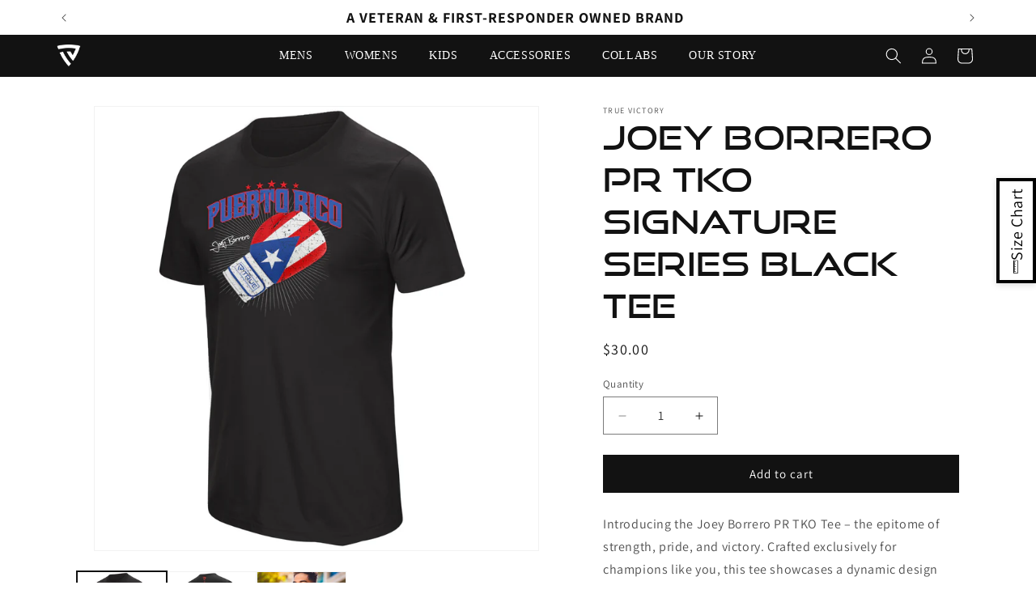

--- FILE ---
content_type: text/css
request_url: https://www.truevictory.com/cdn/shop/t/13/assets/custom.css?v=37968783760516855561763421572
body_size: -91
content:
.mobile{display:none}a{text-decoration:none}.btn-apply{padding:20px;font-size:20px;font-weight:700;letter-spacing:5px;transition:all .3s ease-in-out}.application{margin-top:-5px}.ambassador_showcase{position:relative;font-family:Arial,sans-serif}.ambassador_showcase img{width:100%}.ambassador_showcase .showcase_title{position:absolute;bottom:200px;left:100px}.ambassador_showcase .showcase_title h3{color:#fff;font-family:Good Times,sans-serif;font-size:50px;margin-bottom:0}.ambassador_showcase .showcase_title p{font-size:35px;color:#fff;margin-top:12px}.ambassador_showcase .btn-apply{color:#fff;border:3px solid #fff}.ambassador_showcase .btn-apply:hover{background-color:#fff;color:#000}.ambassador_showcase .arrow{position:absolute;bottom:100px;left:50%;transform:translate(-50%)}.ambassador_showcase .arrow span{display:block;width:50px;height:50px;border-right:3px solid #fff;border-bottom:3px solid #fff;transform:rotate(45deg);margin:-10px;animation:scrollDown 2s infinite}.ambassador_main{margin:0 auto;padding:30px 50px;max-width:1200px;overflow-x:hidden;font-family:Arial,sans-serif}.ambassador_main h2{text-align:center;font-size:50px;font-weight:500}.ambassador_main .card{display:grid;grid-template-columns:auto auto;justify-content:center;gap:50px;align-items:center;height:100%;margin:0 auto;overflow:auto;padding:0 40px 100px}.ambassador_main .card img{border-radius:10px;max-width:80%}.ambassador_main .card{grid-template-columns:50% 50%;place-items:center}.card-one,.card-three{grid-template-columns:30% 70%;place-items:left}.card-two,.card-four{grid-template-columns:70% 30%;place-items:left}.ambassador_main .card-text{line-height:22px;font-size:18px}.ambassador_main .card-text h3{font-weight:600;font-size:25px;margin-bottom:10px}.ambassador_bottom{text-align:center}.ambassador_bottom .btn-apply{color:#000;border:3px solid #000}.ambassador_bottom .btn-apply:hover{background-color:#000;color:#fff}.ambassador_bottom .tag-line{padding-top:50px}.ambassador_bottom .tag-line h5{font-size:43px;letter-spacing:1px;font-weight:600;margin-bottom:0}.ambassador_bottom .tag-line h2{font-family:Good Times,sans-serif;font-size:60px;font-weight:600;margin-top:-15px}
/*# sourceMappingURL=/cdn/shop/t/13/assets/custom.css.map?v=37968783760516855561763421572 */


--- FILE ---
content_type: text/css
request_url: https://www.truevictory.com/cdn/shop/t/13/assets/mobile.css?v=23470091354298931861763421572
body_size: -507
content:
@media (max-width: 960px){.desktop{display:none}.mobile{display:block}.btn-apply{padding:5px;font-size:30px;font-weight:700;letter-spacing:5px;display:block;width:80%;margin:0 auto;text-align:center}.ambassador_showcase .overlay{z-index:2;display:block;position:absolute;top:0;left:0;background-color:#00000050;width:100%;height:99%}.ambassador_showcase .showcase_title{z-index:3;bottom:70px;left:0}.ambassador_showcase .showcase_title h3{margin-left:50px;font-size:2.2em}.ambassador_showcase .showcase_title p{padding-left:50px;font-size:1.2em;margin:0 auto 50px}.ambassador_showcase .btn-apply{color:#000;background-color:#fff}.ambassador_main{padding:5px 20px}.ambassador_main h2{text-align:center;font-size:40px;font-weight:700}.ambassador_main .card{display:grid;grid-template-columns:100%!important;gap:5px}.ambassador_main .card-three{padding-bottom:50px}.ambassador_bottom .btn-apply{color:#fff;background-color:#000}.ambassador_bottom .tag-line{padding-top:10px}.ambassador_bottom .tag-line h5{font-size:2.1em}.ambassador_bottom .tag-line h2{font-size:3em}}
/*# sourceMappingURL=/cdn/shop/t/13/assets/mobile.css.map?v=23470091354298931861763421572 */


--- FILE ---
content_type: text/css
request_url: https://www.truevictory.com/cdn/shop/t/13/assets/animation.css?v=15963998342155062081763421570
body_size: -644
content:
@keyframes scrollDown {
  0% {
    opacity: 0;
  }
  50% {
    opacity: 1;
    transform: rotate(45deg) translate(10px, 10px);
  }
  100% {
    opacity: 0;
  }
}

--- FILE ---
content_type: text/css
request_url: https://www.truevictory.com/cdn/shop/t/13/assets/custom-best-sellers.css?v=157529674515450856591765496033
body_size: 496
content:
.title_top{display:flex;justify-content:space-between;align-items:center;padding:40px}.title_top h2{font-size:3.5rem;font-weight:700;margin-bottom:0}.title_top a{padding:10px 20px;background:#000;letter-spacing:2px;font-weight:600;color:#fff}#collection-template--19529178316979__featured_collection_4PreJM .grid__item{width:19vw!important;max-width:19vw!important;min-width:19vw!important;flex-grow:0!important;flex-shrink:0!important}#collection-template--19529178316979__featured_collection_4PreJM .slider-buttons{position:absolute;top:50%;transform:translateY(-50%);left:0;right:0;width:100%;display:flex;justify-content:space-between;align-items:center;pointer-events:none;z-index:20}#collection-template--19529178316979__featured_collection_4PreJM .slider-button{display:flex!important;align-items:center;justify-content:center;width:80px;height:80px;background:#ffffffe6;border:none;z-index:20;pointer-events:auto;position:static;opacity:1;transition:opacity .3s ease}#collection-template--19529178316979__featured_collection_4PreJM .slider-button--prev{margin-left:20px}#collection-template--19529178316979__featured_collection_4PreJM .slider-button--next{margin-right:20px}#collection-template--19529178316979__featured_collection_4PreJM .slider-button:hover{background:#fff}#collection-template--19529178316979__featured_collection_4PreJM .slider-button:disabled,#collection-template--19529178316979__featured_collection_4PreJM .slider-button[disabled]{opacity:.5!important;cursor:not-allowed}#collection-template--19529178316979__featured_collection_4PreJM .slider-button .icon{width:24px;height:24px;color:#000}#collection-template--19529178316979__featured_collection_4PreJM .slider-counter,#collection-template--19529178316979__featured_collection_4PreJM .swatches-globo,#collection-template--19529178316979__featured_collection_4PreJM .swatch--gl{display:none!important}.men_showcase,.women_showcase{display:flex;align-items:center;gap:20px;padding:30px 40px;max-width:1500px;margin:0 auto}.men_showcase img,.women_showcase img{width:50%}.men_showcase h2,.women_showcase h2{font-size:3.5rem;font-weight:700;margin:0}.men_showcase p,.women_showcase p{font-size:1.8rem;font-weight:500}.men_showcase a,.women_showcase a{z-index:2;font-size:2.3rem;color:#fff;background:#a70200;font-weight:600;letter-spacing:3px;text-align:center;padding:15px 30px}.section-template--19538314920115__custom_liquid_dX7cqE-padding,.section-template--19538314920115__custom_liquid_dX7cqA-padding,.section-template--19538314920115__custom_liquid_dX7cqB-padding{background:#fff}.mens-products-title,.womens-products-title{max-width:1500px;color:#000;margin:10px auto -20px;padding:0 40px;font-size:3.5rem;font-weight:700}.mens-products,.womens-products{max-width:1500px;padding:0 40px;margin:0 auto;display:flex;gap:20px}.mens-products a,.womens-products a{width:calc((100% - 100px) / 6);flex-shrink:1;display:block}.mens-products img,.womens-products img{width:100%;object-fit:cover;display:block}.shop-both{max-width:1500px;padding:40px 40px 30px;margin:0 auto;display:flex;gap:30px}.shop-both>div{width:calc((100% - 30px)/2);flex-shrink:1}.shop-both img{width:100%;object-fit:cover}.shop-both h3{color:#000;font-size:3rem;font-weight:600;margin:0}.btns-gift{position:absolute;display:flex;gap:20px;left:50%;bottom:30px;transform:translate(-50%)}.btns-gift a{z-index:2;font-size:16px;color:#fff;background:#a70200;font-weight:600;letter-spacing:1px;text-align:center;padding:5px;width:300px}@media screen and (max-width: 796px){.title_top{padding:20px}.title_top h2{margin-top:0}#collection-template--19529178316979__featured_collection_4PreJM .grid__item{width:80vw!important;max-width:80vw!important;min-width:80vw!important;flex-grow:0!important;flex-shrink:0!important}#collection-template--19529178316979__featured_collection_4PreJM .card-wrapper{width:100%}#collection-template--19529178316979__featured_collection_4PreJM .card__media .media img{width:100%;height:100%;object-fit:cover}#collection-template--19529178316979__featured_collection_4PreJM .card__heading{font-size:1.7rem!important;font-weight:500!important}#collection-template--19529178316979__featured_collection_4PreJM .slider-buttons{display:none}.men_showcase{flex-direction:column!important}.men_showcase h2,.women_showcase h2{font-size:2.8rem}.men_showcase img{width:100%!important}.women_showcase{flex-direction:column-reverse!important}.women_showcase img{width:100%!important}.mens-products,.womens-products{overflow-x:auto;overflow-y:hidden;flex-wrap:nowrap;padding:0 20px;-webkit-overflow-scrolling:touch}.mens-products a,.womens-products a{width:300px!important;min-width:300px;max-width:300px;flex-shrink:0}.mens-products-title,.womens-products-title{padding:0 20px;font-size:2.5rem}.shop-both{flex-direction:column;padding:0 20px 20px;gap:20px}.shop-both .shop-men,.shop-both .shop-women{width:100%!important}.shop-both h3{font-size:2rem}.btns-gift{flex-direction:column}}.partners{background:#fff;padding:40px;overflow:hidden}.partners h2{text-align:center;font-size:3rem;font-weight:700;color:#000;margin:0 0 40px;letter-spacing:2px}.marquee{display:flex;align-items:center;gap:60px;animation:scroll 20s linear infinite;width:max-content}.marquee .partner{height:auto;width:150px;object-fit:contain;flex-shrink:0}.marquee .partner.five-star{width:200px}@keyframes scroll{0%{transform:translate(0)}to{transform:translate(-50%)}}.marquee:hover{animation-play-state:paused}@media screen and (max-width: 796px){.partners{padding:20px}.partners h2{font-size:2rem;margin-bottom:30px}.marquee{gap:40px;animation:scroll 15s linear infinite}.marquee .partner{height:60px}}.gbbExtLinkToBundlePage{background:red!important;color:#fff!important;font-weight:700}
/*# sourceMappingURL=/cdn/shop/t/13/assets/custom-best-sellers.css.map?v=157529674515450856591765496033 */
